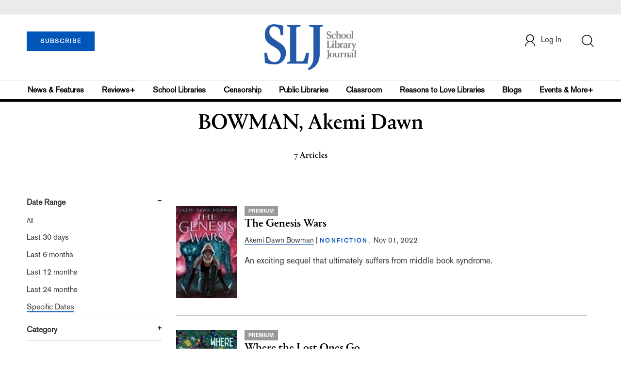

--- FILE ---
content_type: text/html; charset=utf-8
request_url: https://www.google.com/recaptcha/api2/aframe
body_size: -86
content:
<!DOCTYPE HTML><html><head><meta http-equiv="content-type" content="text/html; charset=UTF-8"></head><body><script nonce="TB20B0U5qCDPi5bNRExung">/** Anti-fraud and anti-abuse applications only. See google.com/recaptcha */ try{var clients={'sodar':'https://pagead2.googlesyndication.com/pagead/sodar?'};window.addEventListener("message",function(a){try{if(a.source===window.parent){var b=JSON.parse(a.data);var c=clients[b['id']];if(c){var d=document.createElement('img');d.src=c+b['params']+'&rc='+(localStorage.getItem("rc::a")?sessionStorage.getItem("rc::b"):"");window.document.body.appendChild(d);sessionStorage.setItem("rc::e",parseInt(sessionStorage.getItem("rc::e")||0)+1);localStorage.setItem("rc::h",'1768696447662');}}}catch(b){}});window.parent.postMessage("_grecaptcha_ready", "*");}catch(b){}</script></body></html>

--- FILE ---
content_type: application/javascript; charset=utf-8
request_url: https://count.personyze.com/stat-track-log-visit.js.php?fr=77&te=0&sr=7792&ld=1&ur=https%3A%2F%2Fwww.slj.com%2Fauthor%3Fquery%3DBOWMAN%252C%2520Akemi%2520Dawn&rf=&id=-1024925781&si=0&ss=1768696446&nw=3&st=1&ls=1768696446&rs=0&sy=&bh=&hs=0&dg=&ps=1768696446&ev=0_e_1_8192_%2F%2Fwww.slj.com%2Fauthor%3Fquery%3DBOWMAN%252C%2520Akemi%2520Dawn&hu=&ao=&pr=&tm=1768696446&pl=Linux%20x86_64&sc=1280x720x24&th=407748147&ck=y&aj=y&jv=n&fl=-1&sl=-1&mp=-1&cn=y&vl=-1&qt=-1
body_size: 915
content:
(function(_S_T) { if (_S_T) {_S_T.log_visit(77, 4289083, {"srch_word":"","ref_type":"direct","country_code":"US","country":"United States","region":"OH","city":"Columbus","latitude":39.962501525878906,"longitude":-83.006103515625,"ip":"3.139.102.8","1_vid":4289083,"1_ref_type":"direct","timezone":0,"current_city":"Columbus","current_state":"OH","current_country":"United States"}, 1, null, [[4289083,10]], null, [], [], '489', [], [], {"10":{"html":"\n      <div data-style=\"padding:16px; border-bottom:1px solid #ccc; background-color:white;\">\n        <div data-style=\"color:#E74C3C; font-size:12px; text-transform:uppercase; font-weight:600; margin-bottom:4px;\">\n          CENSORSHIP\n        </div>\n        <a href=\"https://www.slj.com/story/censorship-attempts-will-have-a-long-lasting-impact-on-school-library-collections-slj-survey-shows\" data-personyze-click-target=\"articles URLHASH:6DF2D24D0367C09C0DC8F0F41B2D3442\" target=\"_self\" data-style=\"display:block; color:#000; font-size:18px; font-weight:700; line-height:1.3; text-decoration:none; margin-bottom:4px;\">\n          Censorship Attempts Will Have a Long-lasting Impact on School Library Collections, SLJ Survey Shows\n        </a>\n        <div data-style=\"font-size:14px; color:#383838; border-bottom:1px solid #E74C3C; display:inline-block; padding-bottom:2px;\">by&nbsp;Kara Yorio</div>\n      </div>\n      <div data-style=\"padding:16px; border-bottom:1px solid #ccc; background-color:white;\">\n        <div data-style=\"color:#E74C3C; font-size:12px; text-transform:uppercase; font-weight:600; margin-bottom:4px;\">\n          RESEARCH\n        </div>\n        <a href=\"https://www.slj.com/?query=Springer%2C%20Lisa\" data-personyze-click-target=\"articles URLHASH:6666CD76F96956469E7BE39D750CC7D9\" target=\"_self\" data-style=\"display:block; color:#000; font-size:18px; font-weight:700; line-height:1.3; text-decoration:none; margin-bottom:4px;\">\n          School Library Journal\n        </a>\n        <div data-style=\"font-size:14px; color:#383838; border-bottom:1px solid #E74C3C; display:inline-block; padding-bottom:2px;\">by&nbsp;LJ</div>\n      </div>"}}, 1768696446, 1, "[\"Collection Development\",\"Library Journal\",\"Junior Library Guild\",\"Journal Junior Library\",\"Library Journal Junior\"]", 489, "", "URLHASH:7433C70EC00BA74BDA9EB96D2A2B980D");}})(window._S_T || window.parent && parent._S_T)